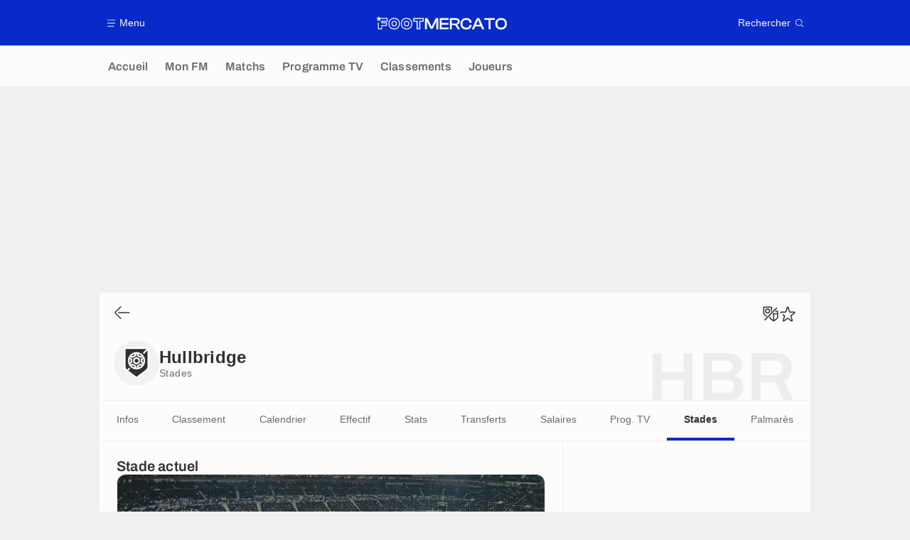

--- FILE ---
content_type: application/javascript
request_url: https://www.footmercato.net/build/js/promoteApp.42702690.js
body_size: 1021
content:
!function(){"use strict";window.trackingQueue=window.trackingQueue||[];var e=function(t,n){var o=arguments.length>2&&void 0!==arguments[2]?arguments[2]:null;window.ATTag?window.ATTag.event.send(n,{category:t,eventLabel:o}):window.trackingQueue.push((function(){return e(t,n,o)}))};function t(e,t){for(var o=0;o<t.length;o++){var i=t[o];i.enumerable=i.enumerable||!1,i.configurable=!0,"value"in i&&(i.writable=!0),Object.defineProperty(e,n(i.key),i)}}function n(e){var t=function(e,t){if("object"!=typeof e||!e)return e;var n=e[Symbol.toPrimitive];if(void 0!==n){var o=n.call(e,t||"default");if("object"!=typeof o)return o;throw new TypeError("@@toPrimitive must return a primitive value.")}return("string"===t?String:Number)(e)}(e,"string");return"symbol"==typeof t?t:t+""}var o=function(){return n=function e(){var t=this;!function(e,t){if(!(e instanceof t))throw new TypeError("Cannot call a class as a function")}(this,e),this.debug=!1,this.TOTAL_PAGE_SEEN_BEFORE_MODAL=4,this.SESSION_PAGE_SEEN_BEFORE_MODAL=2,window.addEventListener("load",(function(){t.listenBeforeInstall(),t.listenAppInstall(),t.listenClickOnInstallButton()}))},(o=[{key:"listenBeforeInstall",value:function(){var e=this;window.addEventListener("beforeinstallprompt",(function(t){e.log("beforeinstallprompt",t),window.deferredPrompt=t}));var t=sessionStorage.getItem("countPageSeen"),n=localStorage.getItem("countPageSeen");this.displaySuggestModalIfNeeded(t,n)}},{key:"triggerAppInstall",value:function(){var e=this,t=window.deferredPrompt;t&&(t.prompt(),t.userChoice.then((function(t){e.log("userChoice",t),window.deferredPrompt=null})))}},{key:"listenAppInstall",value:function(){var t=this;window.addEventListener("appinstalled",(function(n){t.log("appinstalled",n),e("nativeapp","installed")}))}},{key:"displaySuggestModalIfNeeded",value:function(e,t){e<this.SESSION_PAGE_SEEN_BEFORE_MODAL||t<this.TOTAL_PAGE_SEEN_BEFORE_MODAL||this.shouldDisplaySuggestModal()&&(localStorage.setItem("suggestModalDisplayedDate",new Date),localStorage.removeItem("countPageSeen"),this.triggerAppInstall())}},{key:"shouldDisplaySuggestModal",value:function(){var e=localStorage.getItem("suggestModalDisplayedDate");if(console.log("suggestModalDisplayedDate",e),!e)return!0;var t=new Date,n=new Date(t.setMonth(t.getMonth()-1));return new Date(e)<n}},{key:"log",value:function(e,t){this.debug&&console.log(e,t,Date.now())}},{key:"listenClickOnInstallButton",value:function(){var t=this;document.querySelectorAll("a[data-footer-app-download-button]").forEach((function(t){t.addEventListener("click",(function(){e("nativeAppPromotion","click","footer")}))}));var n=document.querySelector("#modalPromoteAppNotification");n&&n.addEventListener("open",(function(){var o=n.querySelector("a[data-promote-app-modal-button]");t.setRightAppStoreLink(o),o.addEventListener("click",(function(){e("nativeAppPromotion","click","modal")}))}))}},{key:"setRightAppStoreLink",value:function(e){var t=e.getAttribute("data-android-url"),n=e.getAttribute("data-ios-url");navigator.userAgent.match(/Android/i)?e.href=t:navigator.userAgent.match(/iPhone|iPad|iPod|Macintosh/i)&&(e.href=n)}}])&&t(n.prototype,o),i&&t(n,i),Object.defineProperty(n,"prototype",{writable:!1}),n;var n,o,i}();window.promoteApp=new o}();